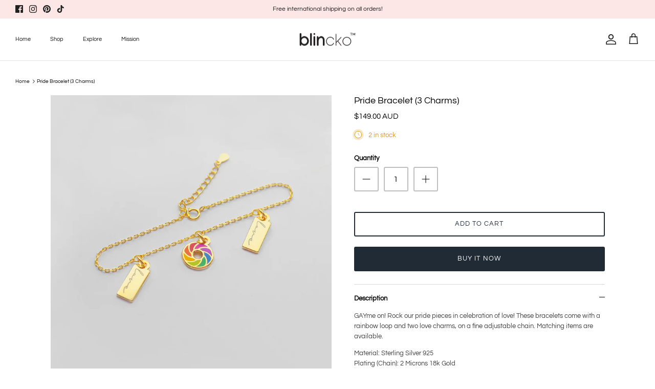

--- FILE ---
content_type: text/css
request_url: https://www.blincko.com/cdn/shop/t/3/assets/swatches.css?v=161938287168577582391759332700
body_size: -373
content:
[data-swatch="pink"] { --swatch-background-color:#F499C1}[data-swatch="canary"] { --swatch-background-color:#FFD400}[data-swatch="navy"] { --swatch-background-color:#000AC6}[data-swatch="sand"] { --swatch-background-color:#EFDAB1}[data-swatch="black"] { --swatch-background-color:#000000}[data-swatch="lime green"] { --swatch-background-color:#64D640}[data-swatch="glitter rainbow"] { --swatch-background-image: url(//www.blincko.com/cdn/shop/files/glitter-rainbow_128x128_crop_center.png?v=15588236500146627327) }[data-swatch="rainbow"] { --swatch-background-image: url(//www.blincko.com/cdn/shop/files/Rainbow_128x128_crop_center.png?v=12102932049472741008) }[data-swatch="multi"] { --swatch-background-image: url(//www.blincko.com/cdn/shop/files/Multi_128x128_crop_center.png?v=4109259869682902373) }[data-swatch="mixed"] { --swatch-background-image: url(//www.blincko.com/cdn/shop/files/Mixed_128x128_crop_center.png?v=4109259869682902373) }[data-swatch="turquoise"] { --swatch-background-color:#00EFC1}[data-swatch="taro"] { --swatch-background-color:#D96CEF}[data-swatch="espresso"] { --swatch-background-color:#5E3E23}
